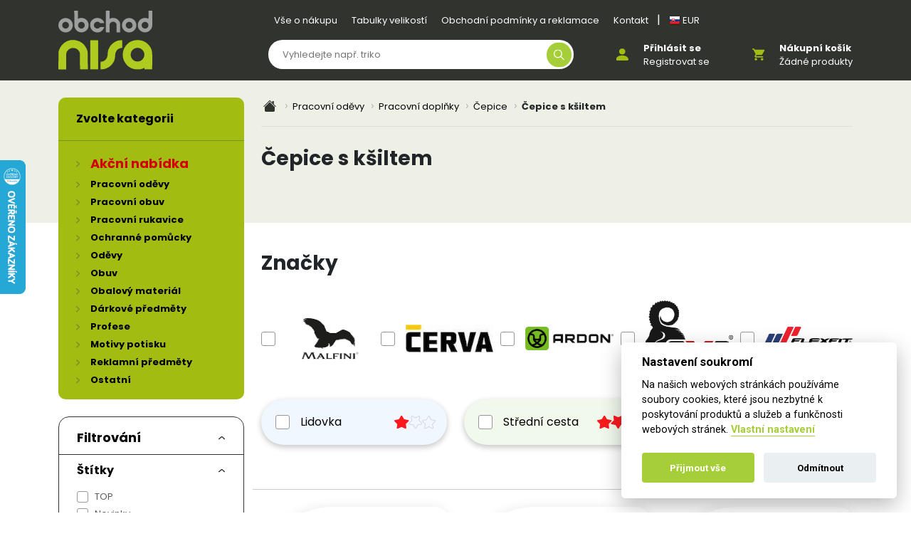

--- FILE ---
content_type: text/html; charset=UTF-8
request_url: https://www.obchodnisa.cz/cepice-s-ksiltem
body_size: 8037
content:
<!DOCTYPE html>
<html lang="cs">
<head>
    <meta charset="utf-8">
    <meta name="viewport" content="width=device-width, initial-scale=1">

    <title>Čepice s kšiltem | MaximalShop</title>

    <meta name="keywords" content="maximal shop, pracovní oděvy, montérky, pracovní obuv, pracovní obuv, pracovní oděvy ochranné rukavice, ochrané masky, respirátory,ochrané sluchátka">
    <meta name="description" content="Široký výběr sortimentu – Náš obchod nabízí velké množství zboží, které splňuje požadavky i těch náročnějších zákazníků. ">
    <meta name="csrf-token" content="tZ7gIJCVTrM179dpSo8FEKoGxMTznQeZ9TEJYtAW">
    <meta name="google-site-verification" content="x2U2Bs-opZszG8krUbz8S29dmZD3u6eQ5bBJOhwb-jc" />
    <link rel="canonical" href="https://www.obchodnisa.cz/cepice-s-ksiltem" />
    <!-- OG meta -->
            <meta property="og:image" content="https://www.obchodnisa.cz/public/sections/ogimage.jpg">
            <meta property="og:image:width" content="1450">
            <meta property="og:image:height" content="647">
            <meta property="og:title" content="Čepice s kšiltem | MaximalShop">
            <meta property="og:description" content="Široký výběr sortimentu – Náš obchod nabízí velké množství zboží, které splňuje požadavky i těch náročnějších zákazníků. ">
            <meta property="og:type" content="website">
            <meta property="og:url" content="https://www.obchodnisa.cz/cepice-s-ksiltem">
            <meta property="og:site_name" content="Obchod Nisa">
    
    <!-- Favicons -->
    <link rel="apple-touch-icon" sizes="180x180" href="/apple-touch-icon.png">
    <link rel="icon" type="image/png" sizes="32x32" href="/favicon-32x32.png">
    <link rel="icon" type="image/png" sizes="16x16" href="/favicon-16x16.png">
    <link rel="manifest" href="/site.webmanifest">
    <meta name="msapplication-TileColor" content="#da532c">
    <meta name="theme-color" content="#ffffff">

    <!-- Fonts -->
    <link href="https://fonts.googleapis.com/css?family=Nunito:200,600" rel="stylesheet">

    <!-- Styles -->
    <link href="/scss?p=_main.scss&amp;v=15" rel="stylesheet">
    <link href="/vendor/lightgallery/css/lightgallery.min.css" rel="stylesheet">
    <link href="/vendor/slick/slick.css" rel="stylesheet">
    <link href="/vendor/slick/slick-theme.css" rel="stylesheet">
    <link rel="stylesheet" href="https://cdnjs.cloudflare.com/ajax/libs/font-awesome/6.5.0/css/all.min.css" integrity="sha512-Avb2QiuDEEvB4bZJYdft2mNjVShBftLdPG8FJ0V7irTLQ8Uo0qcPxh4Plq7G5tGm0rU+1SPhVotteLpBERwTkw==" crossorigin="anonymous" referrerpolicy="no-referrer" />

            <link href="/vendor/jquery-ui/jquery-ui.min.css" rel="stylesheet">
    <link rel="stylesheet" href="/vendor/nice-select/nice-select.css">

    <!-- Google Tag Manager -->
    <script>(function(w,d,s,l,i){w[l]=w[l]||[];w[l].push({'gtm.start':
          new Date().getTime(),event:'gtm.js'});var f=d.getElementsByTagName(s)[0],
        j=d.createElement(s),dl=l!='dataLayer'?'&l='+l:'';j.async=true;j.src=
        'https://www.googletagmanager.com/gtm.js?id='+i+dl;f.parentNode.insertBefore(j,f);
      })(window,document,'script','dataLayer','GTM-P2K8646B');</script>
    <!-- End Google Tag Manager -->
</head>
<body >
<!-- Google Tag Manager (noscript) -->
<noscript><iframe src="https://www.googletagmanager.com/ns.html?id=GTM-P2K8646B"
                  height="0" width="0" style="display:none;visibility:hidden"></iframe></noscript>
<!-- End Google Tag Manager (noscript) -->


<header class="header position-relative">
    <div class="container">
        <div class="header__inner">
            <div class="header__brand me-3">
                <a href="https://www.obchodnisa.cz"><img src="/public/static/logo.svg" alt="Obchod Nisa Logo"></a>
            </div>
            <div class="header__content">
                <div class="wrap mb-3 d-none d-lg-block">
                    <nav class="nav-links nav-links--white">
            <a class="nav-links__item" href="/vse-o-nakupu">Vše o nákupu</a>
            <a class="nav-links__item" href="/tabulky-velikosti">Tabulky velikostí</a>
            <a class="nav-links__item" href="/obchodni-podminky-a-reklamace">Obchodní podmínky a reklamace</a>
            <a class="nav-links__item" href="/kontakt">Kontakt</a>
    

    <span style="color: white">|</span>
            <a class="nav-links__item" href="https://www.obchodnisa.cz/changeCurrency?currency=EUR" title="Zobrazit ceny v eurech">
            <img src="/public/static/icons/sk.png" alt="slovenská vlajka">
            EUR
        </a>
    </nav>                </div>
                <div class="wrap">
                    <div class="iconbox ms-2 ms-xl-5 order-1">

                                                    <a href="#" class="iconbox__icon me-lg-2" data-bs-container="body" data-bs-toggle="popover" data-bs-html="true" data-bs-placement="bottom" data-bs-content="<a href='https://www.obchodnisa.cz/uzivatelsky-profil'>Přihlásit se</a><br><a href='https://www.obchodnisa.cz/registrace'>Registrovat se</a>">
                                <img src="/public/static/person.svg?v=1" alt="Oblibené">
                            </a>

                            <div class="iconbox__labels">
                                <a href="https://www.obchodnisa.cz/uzivatelsky-profil" class="fw-bold text-white">Přihlásit se</a>
                                <a href="https://www.obchodnisa.cz/registrace" class="text-white">Registrovat se</a>
                            </div>
                        
                    </div>

                    <div id="sm-cart-menu" class="iconbox ms-2 ms-xl-5 order-2 cart">
    <a href="https://www.obchodnisa.cz/kosik" class="iconbox__icon me-lg-2">
        <img src="/public/static/cart.svg?v=1" alt="Nákupní košík">
            </a>
    <div class="iconbox__labels">
        <a href="https://www.obchodnisa.cz/kosik" class="fw-bold text-white">Nákupní košík</a>
        <a href="https://www.obchodnisa.cz/kosik" class="text-white"><span id="cart-content">Žádné produkty</span></a>
    </div>
    <div id="cart-cont">
        <div class="products-horizontal-holder">
                        <p class="text-center my-3">Košík je prázdný 😟</p>
                    </div>
            </div>
</div>
                    <div class="header__search order-0">
                        <div class="header__searchform">
                            <form action="https://www.obchodnisa.cz/vyhledavani" method="get">
                                <input type="search" name="search" id="search" class="field" value="" placeholder="Vyhledejte např. triko">
                                <button type="submit" class="button"></button>
                            </form>
                        </div>
                        <div class="header__searchtgl"></div>
                    </div>
                </div>
            </div>
        </div>
    </div>
</header>
<main id="cont">
        <section class="position-relative overflow-hidden">
        <div class="container position-relative">
            <div class="row">
                <div class="col-lg-9 order-1">
                    <div class="floating-bg pt-4">
                        <ol class="bd">
    <li class="bd__i">
        <a href="https://www.obchodnisa.cz"><img src="/public/static/icons/home.svg" alt="Domovská stránka" style="max-width: fit-content"></a>
    </li>

                        <li class="bd__i">
                <a href="https://www.obchodnisa.cz/pracovni-odevy">Pracovní oděvy</a>
            </li>
                                <li class="bd__i">
                <a href="https://www.obchodnisa.cz/pracovni-doplnky">Pracovní doplňky</a>
            </li>
                                <li class="bd__i">
                <a href="https://www.obchodnisa.cz/cepice">Čepice</a>
            </li>
                    
            <li class="bd__i active">Čepice s kšiltem</li>
            </ol>

                        <div class="v-separ v-separ--light"></div>
                        <div class="row mt-4 pt-1 pb-3 position-relative">
                            <div class="col-12 category-topbanner">
                                <div class="sm_intext">
        
    </div>
                            </div>
                            <div class="col-12 cat-text strong-is-red">
                                <h2>Čepice s kšiltem</h2>
                                <div class="sm_intext">
        
    </div>
                            </div>
                        </div>
                    </div>
                    <div class="category-btns--rev">
                        <div class="row g-3 mt-3 category-btns">
    </div>                    </div>
                    <h3 class="mt-4">Značky</h3>
                    <div class="quick-filter">
                                                    <div class="quick-filter__item">
                                <input data-filter="vendor" data-sync="malfini" id="znacka0" type="checkbox" class="quick-filter__input" name="vendor0" value="MALFINI">
                                <label for="znacka0"><img src="/public/loga/malfini.png" alt="MALFINI"></label>
                            </div>
                                                    <div class="quick-filter__item">
                                <input data-filter="vendor" data-sync="cerva" id="znacka1" type="checkbox" class="quick-filter__input" name="vendor1" value="Červa">
                                <label for="znacka1"><img src="/public/loga/cerva.png" alt="Červa"></label>
                            </div>
                                                    <div class="quick-filter__item">
                                <input data-filter="vendor" data-sync="ardon" id="znacka2" type="checkbox" class="quick-filter__input" name="vendor2" value="ARDON">
                                <label for="znacka2"><img src="/public/loga/ardon.png" alt="ARDON"></label>
                            </div>
                                                    <div class="quick-filter__item">
                                <input data-filter="vendor" data-sync="cxs" id="znacka3" type="checkbox" class="quick-filter__input" name="vendor3" value="CXS">
                                <label for="znacka3"><img src="/public/loga/cxs.png" alt="CXS"></label>
                            </div>
                                                    <div class="quick-filter__item">
                                <input data-filter="vendor" data-sync="flexfit" id="znacka4" type="checkbox" class="quick-filter__input" name="vendor4" value="Flexfit">
                                <label for="znacka4"><img src="/public/loga/flexfit.png" alt="Flexfit"></label>
                            </div>
                        
                    </div>

                                                            <div class="row mt-4 category-btns">
                        <div class="col-md-4">
                            <div class="category-btn category-btn--outline quick-filter__item price-cat-filter" style="background-color: #f0f7ff;">
                                <input data-filter="cenovka" id="filter_Lidovka" type="radio" class="quick-filter__input me-3" name="cenovka" value="Lidovka">
                                <label for="filter_Lidovka" style="pointer-events: none"> Lidovka</label>
                                <img src="/public/static/icons/star-1.svg">
                            </div>
                        </div>
                        <div class="col-md-4">
                            <div class="category-btn category-btn--outline quick-filter__item price-cat-filter" style="background-color: #F1F9EC;">
                                <input data-filter="cenovka" id="filter_cesta" type="radio" class="quick-filter__input me-3" name="cenovka" value="Střední cesta">
                                <label for="filter_cesta" style="pointer-events: none"> Střední cesta</label>
                                <img src="/public/static/icons/star-2.svg">
                            </div>
                        </div>
                        <div class="col-md-4">
                            <div class="category-btn category-btn--outline quick-filter__item price-cat-filter" style="background-color: #fff1d7;">
                                <input data-filter="cenovka" id="filter_narocne" type="radio" class="quick-filter__input me-3" name="cenovka" value="Pro náročné">
                                <label for="filter_narocne" style="pointer-events: none"> Pro náročné</label>
                                <img src="/public/static/icons/star-3.svg">
                            </div>
                        </div>
                    </div>
                                        <div class="row mt-3">
                        <div class="col-12 mb-1 d-flex justify-content-end align-items-center">
                            <label for="select_order" style="margin-right: 5px; font-size: 14px;">Řadit dle: </label>
                            <select id="select_order" name="select_order" class="nice sort_prop">
                                <option>Výchozí</option>
                                <option data-prop="price" data-by="asc">Nejlevnější</option>
                                <option data-prop="price" data-by="desc">Nejdražší</option>
                                <option data-prop="name" data-by="asc">Abecedně</option>
                            </select>
                        </div>
                        <hr class="m-0">
                    </div>

                    <div id="catalog-holder">
    <div class="product-row mt-lg-4 product-row--3 product-row--vsepar">
        <div class="product-card">

        <div class="catalog-loader d-none">
            <div class="lds-ring"><div></div><div></div><div></div><div></div></div>
        </div>
        <div class="product-card-text">
            <div class="product-card__image">
                <a href="https://www.obchodnisa.cz/cepice-latino"><img src="https://www.obchodnisa.cz/catalog/images/latino.jpg" alt="Čepice LATINO"></a>
            </div>
            <h3 class="product-card__title">
                <a href="#">Čepice LATINO</a>
                                                    <div class="product-card__colors">
                        <img src="/public/barvy/bílá.png" alt="bílá"><img src="/public/barvy/černá.png" alt="černá"><img src="/public/barvy/červená.png" alt="červená"><img src="/public/barvy/královská modrá.png" alt="královská modrá"><img src="/public/barvy/ledově šedá.png" alt="ledově šedá"><img src="/public/barvy/námořní modrá.png" alt="námořní modrá">                    </div>
                            </h3>
            <div class="product-card__bottom">
                <div class="row align-items-end">
                    <div class="col prices">
                                                    <span class="d-block" style="font-size: 14px">&nbsp;</span>
                                                <a href="https://www.obchodnisa.cz/cepice-latino" class="fw-bold text-primary">86 Kč</a>
                    </div>
                    <div class="col state text-end">
                                                    <a href="https://www.obchodnisa.cz/cepice-latino">Skladem</a>
                                            </div>
                </div>
            </div>
        </div>
        <div class="product-card__badges">
                                                                            <div class="pr-badge bg-top">TOP</div>
                                </div>
        <div class="product-card__hover">
            <a href="https://www.obchodnisa.cz/cepice-latino" class="link"></a>
                            <a href="https://www.obchodnisa.cz/cepice-latino" class="btn btn--prim btn-block btn-buy d-flex gap-2 align-items-center"><i class="fa-solid fa-cart-shopping"></i><span>Prohlédnout</span></a>
                    </div>
    </div>
    <div class="product-card">

        <div class="catalog-loader d-none">
            <div class="lds-ring"><div></div><div></div><div></div><div></div></div>
        </div>
        <div class="product-card-text">
            <div class="product-card__image">
                <a href="https://www.obchodnisa.cz/cepice-s-ksiltem-unisex-sandwich-6p"><img src="https://www.obchodnisa.cz/catalog/images/Čepice s kšiltem unisex SANDWICH 6P.png" alt="Čepice s kšiltem unisex SANDWICH 6P"></a>
            </div>
            <h3 class="product-card__title">
                <a href="#">Čepice s kšiltem unisex SANDWICH 6P</a>
                                                    <div class="product-card__colors">
                        <img src="/public/barvy/bílá.png" alt="bílá"><img src="/public/barvy/černá.png" alt="černá"><img src="/public/barvy/červená.png" alt="červená"><img src="/public/barvy/kávová.png" alt="kávová"><img src="/public/barvy/královská modrá.png" alt="královská modrá"><img src="/public/barvy/lahvově zelená.png" alt="lahvově zelená"><img src="/public/barvy/námořní modrá.png" alt="námořní modrá"><img src="/public/barvy/písková.png" alt="písková"><img src="/public/barvy/starostříbrná.png" alt="starostříbrná"><img src="/public/barvy/tmavá břidlice.png" alt="tmavá břidlice">                    </div>
                            </h3>
            <div class="product-card__bottom">
                <div class="row align-items-end">
                    <div class="col prices">
                                                    <span class="d-block" style="font-size: 14px">&nbsp;</span>
                                                <a href="https://www.obchodnisa.cz/cepice-s-ksiltem-unisex-sandwich-6p" class="fw-bold text-primary">82 Kč</a>
                    </div>
                    <div class="col state text-end">
                                                    <a href="https://www.obchodnisa.cz/cepice-s-ksiltem-unisex-sandwich-6p">Skladem</a>
                                            </div>
                </div>
            </div>
        </div>
        <div class="product-card__badges">
                                                                            <div class="pr-badge bg-top">TOP</div>
                                </div>
        <div class="product-card__hover">
            <a href="https://www.obchodnisa.cz/cepice-s-ksiltem-unisex-sandwich-6p" class="link"></a>
                            <a href="https://www.obchodnisa.cz/cepice-s-ksiltem-unisex-sandwich-6p" class="btn btn--prim btn-block btn-buy d-flex gap-2 align-items-center"><i class="fa-solid fa-cart-shopping"></i><span>Prohlédnout</span></a>
                    </div>
    </div>
    <div class="product-card">

        <div class="catalog-loader d-none">
            <div class="lds-ring"><div></div><div></div><div></div><div></div></div>
        </div>
        <div class="product-card-text">
            <div class="product-card__image">
                <a href="https://www.obchodnisa.cz/cepice-unisex-rap-5p"><img src="https://www.obchodnisa.cz/catalog/images/Čepice unisex RAP 5P.png" alt="Čepice unisex RAP 5P"></a>
            </div>
            <h3 class="product-card__title">
                <a href="#">Čepice unisex RAP 5P</a>
                                                    <div class="product-card__colors">
                        <img src="/public/barvy/bílá.png" alt="bílá"><img src="/public/barvy/černá.png" alt="černá"><img src="/public/barvy/červená.png" alt="červená"><img src="/public/barvy/královská modrá.png" alt="královská modrá"><img src="/public/barvy/námořní modrá.png" alt="námořní modrá"><img src="/public/barvy/purpurová.png" alt="purpurová"><img src="/public/barvy/starostříbrná.png" alt="starostříbrná">                    </div>
                            </h3>
            <div class="product-card__bottom">
                <div class="row align-items-end">
                    <div class="col prices">
                                                    <span class="d-block" style="font-size: 14px">&nbsp;</span>
                                                <a href="https://www.obchodnisa.cz/cepice-unisex-rap-5p" class="fw-bold text-primary">87 Kč</a>
                    </div>
                    <div class="col state text-end">
                                                    <a href="https://www.obchodnisa.cz/cepice-unisex-rap-5p">Skladem</a>
                                            </div>
                </div>
            </div>
        </div>
        <div class="product-card__badges">
                                                                                </div>
        <div class="product-card__hover">
            <a href="https://www.obchodnisa.cz/cepice-unisex-rap-5p" class="link"></a>
                            <a href="https://www.obchodnisa.cz/cepice-unisex-rap-5p" class="btn btn--prim btn-block btn-buy d-flex gap-2 align-items-center"><i class="fa-solid fa-cart-shopping"></i><span>Prohlédnout</span></a>
                    </div>
    </div>
    <div class="product-card">

        <div class="catalog-loader d-none">
            <div class="lds-ring"><div></div><div></div><div></div><div></div></div>
        </div>
        <div class="product-card-text">
            <div class="product-card__image">
                <a href="https://www.obchodnisa.cz/pletena-cepice-hasici"><img src="https://www.obchodnisa.cz/catalog/images/hASIČI LL.PNG" alt="Pletená čepice Hasiči "></a>
            </div>
            <h3 class="product-card__title">
                <a href="#">Pletená čepice Hasiči </a>
                                                    <div class="product-card__colors">
                        <img src="/public/barvy/černá.png" alt="černá"><img src="/public/barvy/červená.png" alt="červená"><img src="/public/barvy/námořní modrá.png" alt="námořní modrá"><img src="/public/barvy/reflexní oranžová.png" alt="reflexní oranžová"><img src="/public/barvy/reflexní žlutá.png" alt="reflexní žlutá"><img src="/public/barvy/šedá.png" alt="šedá">                    </div>
                            </h3>
            <div class="product-card__bottom">
                <div class="row align-items-end">
                    <div class="col prices">
                                                    <a href="https://www.obchodnisa.cz/pletena-cepice-hasici" class="text-decoration-line-through d-block">209 Kč</a>
                                                <a href="https://www.obchodnisa.cz/pletena-cepice-hasici" class="fw-bold text-primary">167 Kč</a>
                    </div>
                    <div class="col state text-end">
                                                    <a href="https://www.obchodnisa.cz/pletena-cepice-hasici">Skladem</a>
                                            </div>
                </div>
            </div>
        </div>
        <div class="product-card__badges">
                            <div class="pr-badge bg-danger">Sleva&nbsp;20&nbsp;%</div>
                                                                                </div>
        <div class="product-card__hover">
            <a href="https://www.obchodnisa.cz/pletena-cepice-hasici" class="link"></a>
                            <a href="https://www.obchodnisa.cz/pletena-cepice-hasici" class="btn btn--prim btn-block btn-buy d-flex gap-2 align-items-center"><i class="fa-solid fa-cart-shopping"></i><span>Prohlédnout</span></a>
                    </div>
    </div>
    <div class="product-card">

        <div class="catalog-loader d-none">
            <div class="lds-ring"><div></div><div></div><div></div><div></div></div>
        </div>
        <div class="product-card-text">
            <div class="product-card__image">
                <a href="https://www.obchodnisa.cz/cepice-jack-brush"><img src="https://www.obchodnisa.cz/catalog/images/4215_1820 001 800 00 JACK_NEW.jpg" alt="Čepice JACK  Brush"></a>
            </div>
            <h3 class="product-card__title">
                <a href="#">Čepice JACK  Brush</a>
                                                    <div class="product-card__colors">
                        <img src="/public/barvy/černá.png" alt="černá"><img src="/public/barvy/červená.png" alt="červená"><img src="/public/barvy/královská modrá.png" alt="královská modrá"><img src="/public/barvy/oranžová.png" alt="oranžová"><img src="/public/barvy/šedá.png" alt="šedá"><img src="/public/barvy/středně zelená.png" alt="středně zelená"><img src="/public/barvy/tmavě modrá.png" alt="tmavě modrá">                    </div>
                            </h3>
            <div class="product-card__bottom">
                <div class="row align-items-end">
                    <div class="col prices">
                                                    <span class="d-block" style="font-size: 14px">&nbsp;</span>
                                                <a href="https://www.obchodnisa.cz/cepice-jack-brush" class="fw-bold text-primary">54 Kč</a>
                    </div>
                    <div class="col state text-end">
                                                    <a href="https://www.obchodnisa.cz/cepice-jack-brush">Skladem</a>
                                            </div>
                </div>
            </div>
        </div>
        <div class="product-card__badges">
                                                                                </div>
        <div class="product-card__hover">
            <a href="https://www.obchodnisa.cz/cepice-jack-brush" class="link"></a>
                            <a href="https://www.obchodnisa.cz/cepice-jack-brush" class="btn btn--prim btn-block btn-buy d-flex gap-2 align-items-center"><i class="fa-solid fa-cart-shopping"></i><span>Prohlédnout</span></a>
                    </div>
    </div>
    <div class="product-card">

        <div class="catalog-loader d-none">
            <div class="lds-ring"><div></div><div></div><div></div><div></div></div>
        </div>
        <div class="product-card-text">
            <div class="product-card__image">
                <a href="https://www.obchodnisa.cz/5-panelova-retro-trucker-ksiltovka-flexfit-6506-1"><img src="https://www.obchodnisa.cz/catalog/images/131121_5-panelova-retro-trucker-ksiltovka-flexfit-6506--barva-bila--velikost-uni.jpg" alt="5 panelová Retro Trucker kšiltovka Flexfit 6506"></a>
            </div>
            <h3 class="product-card__title">
                <a href="#">5 panelová Retro Trucker kšiltovka Flexfit 6506</a>
                                                    <div class="product-card__colors">
                        <img src="/public/barvy/bílá.png" alt="bílá"><img src="/public/barvy/písková.png" alt="písková">                    </div>
                            </h3>
            <div class="product-card__bottom">
                <div class="row align-items-end">
                    <div class="col prices">
                                                    <span class="d-block" style="font-size: 14px">&nbsp;</span>
                                                <a href="https://www.obchodnisa.cz/5-panelova-retro-trucker-ksiltovka-flexfit-6506-1" class="fw-bold text-primary">190 Kč</a>
                    </div>
                    <div class="col state text-end">
                                                    <a href="https://www.obchodnisa.cz/5-panelova-retro-trucker-ksiltovka-flexfit-6506-1">Skladem</a>
                                            </div>
                </div>
            </div>
        </div>
        <div class="product-card__badges">
                                                                                </div>
        <div class="product-card__hover">
            <a href="https://www.obchodnisa.cz/5-panelova-retro-trucker-ksiltovka-flexfit-6506-1" class="link"></a>
                            <a href="https://www.obchodnisa.cz/5-panelova-retro-trucker-ksiltovka-flexfit-6506-1" class="btn btn--prim btn-block btn-buy d-flex gap-2 align-items-center"><i class="fa-solid fa-cart-shopping"></i><span>Prohlédnout</span></a>
                    </div>
    </div>
    <div class="product-card">

        <div class="catalog-loader d-none">
            <div class="lds-ring"><div></div><div></div><div></div><div></div></div>
        </div>
        <div class="product-card-text">
            <div class="product-card__image">
                <a href="https://www.obchodnisa.cz/cepice-unisex-hv-reflex"><img src="https://www.obchodnisa.cz/catalog/images/Čepice unisex HV REFLEX.png" alt="Čepice unisex HV REFLEX"></a>
            </div>
            <h3 class="product-card__title">
                <a href="#">Čepice unisex HV REFLEX</a>
                                            </h3>
            <div class="product-card__bottom">
                <div class="row align-items-end">
                    <div class="col prices">
                                                    <span class="d-block" style="font-size: 14px">&nbsp;</span>
                                                <a href="https://www.obchodnisa.cz/cepice-unisex-hv-reflex" class="fw-bold text-primary">68 Kč</a>
                    </div>
                    <div class="col state text-end">
                                                    <a href="https://www.obchodnisa.cz/cepice-unisex-hv-reflex">Není skladem</a>
                                            </div>
                </div>
            </div>
        </div>
        <div class="product-card__badges">
                                                                                </div>
        <div class="product-card__hover">
            <a href="https://www.obchodnisa.cz/cepice-unisex-hv-reflex" class="link"></a>
                            <a href="https://www.obchodnisa.cz/cepice-unisex-hv-reflex" class="btn btn--prim btn-block btn-buy d-flex gap-2 align-items-center"><i class="fa-solid fa-cart-shopping"></i><span>Prohlédnout</span></a>
                    </div>
    </div>
    <div class="product-card">

        <div class="catalog-loader d-none">
            <div class="lds-ring"><div></div><div></div><div></div><div></div></div>
        </div>
        <div class="product-card-text">
            <div class="product-card__image">
                <a href="https://www.obchodnisa.cz/cepice-reflexni-tahr"><img src="https://www.obchodnisa.cz/catalog/images/cepice-tahr-reflexni.jpg" alt="Čepice reflexní TAHR "></a>
            </div>
            <h3 class="product-card__title">
                <a href="#">Čepice reflexní TAHR </a>
                                                    <div class="product-card__colors">
                        <img src="/public/barvy/oranžová.png" alt="oranžová"><img src="/public/barvy/reflexní žlutá.png" alt="reflexní žlutá">                    </div>
                            </h3>
            <div class="product-card__bottom">
                <div class="row align-items-end">
                    <div class="col prices">
                                                    <span class="d-block" style="font-size: 14px">&nbsp;</span>
                                                <a href="https://www.obchodnisa.cz/cepice-reflexni-tahr" class="fw-bold text-primary">91 Kč</a>
                    </div>
                    <div class="col state text-end">
                                                    <a href="https://www.obchodnisa.cz/cepice-reflexni-tahr">Není skladem</a>
                                            </div>
                </div>
            </div>
        </div>
        <div class="product-card__badges">
                                                                                </div>
        <div class="product-card__hover">
            <a href="https://www.obchodnisa.cz/cepice-reflexni-tahr" class="link"></a>
                            <a href="https://www.obchodnisa.cz/cepice-reflexni-tahr" class="btn btn--prim btn-block btn-buy d-flex gap-2 align-items-center"><i class="fa-solid fa-cart-shopping"></i><span>Prohlédnout</span></a>
                    </div>
    </div>
    <div class="product-card">

        <div class="catalog-loader d-none">
            <div class="lds-ring"><div></div><div></div><div></div><div></div></div>
        </div>
        <div class="product-card-text">
            <div class="product-card__image">
                <a href="https://www.obchodnisa.cz/cepice-desman-oranzova"><img src="https://www.obchodnisa.cz/catalog/images/0314002599999111.png" alt="Čepice DESMAN oranžová"></a>
            </div>
            <h3 class="product-card__title">
                <a href="#">Čepice DESMAN oranžová</a>
                                            </h3>
            <div class="product-card__bottom">
                <div class="row align-items-end">
                    <div class="col prices">
                                                    <span class="d-block" style="font-size: 14px">&nbsp;</span>
                                                <a href="https://www.obchodnisa.cz/cepice-desman-oranzova" class="fw-bold text-primary">71 Kč</a>
                    </div>
                    <div class="col state text-end">
                                                    <a href="https://www.obchodnisa.cz/cepice-desman-oranzova">Skladem</a>
                                            </div>
                </div>
            </div>
        </div>
        <div class="product-card__badges">
                                                                                </div>
        <div class="product-card__hover">
            <a href="https://www.obchodnisa.cz/cepice-desman-oranzova" class="link"></a>
                            <a href="/cart/765/increment" class="btn btn--prim btn-block btn-buy _sm_cart-action d-flex gap-2 align-items-center"><i class="fa-solid fa-cart-shopping"></i><span>Přidat do košíku</span></a>
                    </div>
    </div>
    </div>

    
    <div class="col-12">
        <div class="paging my-5">
        <div class="text-start">
            
                            <span class="active text-muted" disabled aria-hidden="true">&lt;</span>
                    </div>
        <div class="paging__pages">

            
                
                
                
                                                                                        <span class="active" aria-current="page">1</span>
                                                                                                <a data-page="2" href="/?page=2">2</a>
                                                                                                <a data-page="3" href="/?page=3">3</a>
                                                            
                    </div>
        <div class="text-end">

            
                            <a class="page-link" data-page="2" href="/?page=2" rel="next" aria-label="&gt;">&gt;</a>
                    </div>
    </div>

    </div>
</div>
                </div>
                <div class="col-lg-3 order-0 position-relative mt-4" style="z-index: 1">
                    <div class="categories-nav categories-nav--subcat" style="z-index: 1; position: relative;">
                        <div class="categories-nav__header fw-bold">
                            Zvolte kategorii
                        </div>
                        <div class="categories-nav__list">
                            <a href="https://www.obchodnisa.cz/akcni-nabidka" class="categories-nav__item" style="color: #d20003;font-weight: bold;font-size: 18px;">Akční nabídka</a>
                                                            <a href="/pracovni-odevy" class="categories-nav__item">Pracovní oděvy</a>
                                                            <a href="/pracovni-obuv" class="categories-nav__item">Pracovní obuv</a>
                                                            <a href="/pracovni-rukavice" class="categories-nav__item">Pracovní rukavice</a>
                                                            <a href="/ochranne-pomucky" class="categories-nav__item">Ochranné pomůcky</a>
                                                            <a href="/odevy" class="categories-nav__item">Oděvy</a>
                                                            <a href="/obuv" class="categories-nav__item">Obuv</a>
                                                            <a href="/obalovy-material" class="categories-nav__item">Obalový materiál</a>
                                                            <a href="/darkove-predmety" class="categories-nav__item">Dárkové předměty</a>
                                                            <a href="/profese" class="categories-nav__item">Profese</a>
                                                            <a href="/motivy-potisku" class="categories-nav__item">Motivy potisku</a>
                                                            <a href="/reklamni-predmety" class="categories-nav__item">Reklamní předměty</a>
                                                            <a href="/ostatni" class="categories-nav__item">Ostatní</a>
                                                    </div>

                    </div>
                    <div class="filters-holder mt-4">
                        <div class="main-head">
                            <span class="clasped hidden">Filtrování</span>
                        </div>
                        <div class="main-content" style="display: none">
                            <div class="filter_type">
                                <span class="clasped">Štítky</span>
                                <div class="filter_type__content">
                                    
                                    <div class="filter_type__group">
                                        <input id="ch1" type="checkbox" data-filter="recommend" value="1">
                                        <label for="ch1">TOP</label>
                                    </div>
                                    <div class="filter_type__group">
                                        <input id="ch3" type="checkbox" data-filter="news" value="1">
                                        <label for="ch3">Novinky</label>
                                    </div>
                                    <div class="filter_type__group">
                                        <input id="ch4" type="checkbox" data-filter="clearanceSale" value="1">
                                        <label for="ch4">Výprodej</label>
                                    </div>
                                    <div class="filter_type__group">
                                        <input id="ch2" type="checkbox" data-filter="sale" value="1">
                                        <label for="ch2">Akce</label>
                                    </div>
                                </div>
                            </div>

                                                          
                               <div class="filter_type colors">
                                   <span onclick="fetchFilterCategory('Barva', '1155', 'filter_barva')" class="clasped hidden">Barva</span>
                                   <div id="filter_barva" class="filter_type__content filter_flex" style="display: none;">
                                       <div class="lds-ring lds-ring-filter"><div></div><div></div><div></div><div></div></div>
                                   </div>
                               </div>
                                                           
                               <div class="filter_type">
                                   <span onclick="fetchFilterCategory('Pohlaví', '1155', 'filter_pohlavi')" class="clasped hidden">Pohlaví</span>
                                   <div id="filter_pohlavi" class="filter_type__content filter_flex" style="display: none;">
                                       <div class="lds-ring lds-ring-filter"><div></div><div></div><div></div><div></div></div>
                                   </div>
                               </div>
                                                           
                               <div class="filter_type">
                                   <span onclick="fetchFilterCategory('Velikost', '1155', 'filter_velikost')" class="clasped hidden">Velikost</span>
                                   <div id="filter_velikost" class="filter_type__content filter_flex" style="display: none;">
                                       <div class="lds-ring lds-ring-filter"><div></div><div></div><div></div><div></div></div>
                                   </div>
                               </div>
                            
                            
                            <div class="filter_type">
                                <span class="clasped hidden">Výrobce</span>
                                <div class="filter_type__content" style="display: none;">
                                    <div class="filter_type__search mb-3">
                                        <input type="text" class="form-control" id="searchFilterInput">
                                        <button></button>
                                    </div>
                                    <div class="filter_type__content--scrollable">
                                                                                    <div class="filter_type__group">
                                                <input data-filter="vendor" data-sync="malfini" id="vendor0" type="checkbox" name="vendor0" value="MALFINI">
                                                <label for="vendor0">MALFINI</label>
                                            </div>
                                                                                    <div class="filter_type__group">
                                                <input data-filter="vendor" data-sync="cerva" id="vendor1" type="checkbox" name="vendor1" value="Červa">
                                                <label for="vendor1">Červa</label>
                                            </div>
                                                                                    <div class="filter_type__group">
                                                <input data-filter="vendor" data-sync="ardon" id="vendor2" type="checkbox" name="vendor2" value="ARDON">
                                                <label for="vendor2">ARDON</label>
                                            </div>
                                                                                    <div class="filter_type__group">
                                                <input data-filter="vendor" data-sync="cxs" id="vendor3" type="checkbox" name="vendor3" value="CXS">
                                                <label for="vendor3">CXS</label>
                                            </div>
                                                                                    <div class="filter_type__group">
                                                <input data-filter="vendor" data-sync="flexfit" id="vendor4" type="checkbox" name="vendor4" value="Flexfit">
                                                <label for="vendor4">Flexfit</label>
                                            </div>
                                                                                    <div class="filter_type__group">
                                                <input data-filter="vendor" data-sync="maximalshop" id="vendor5" type="checkbox" name="vendor5" value="Maximalshop">
                                                <label for="vendor5">Maximalshop</label>
                                            </div>
                                                                            </div>
                                </div>
                            </div>
                        </div>
                    </div>
                </div>
            </div>
        </div>
    </section>
    <section class="py-5 py-lg-7">
    <div class="container">
        <div class="club-box">
            <div class="club-box__inner">
                <div class="sm_intext">
        <h2>Registrujte se do věrnostního programu</h2>

<p>Přízně stálých zákazníků si velmi vážíme a za věrnost Vás chceme po zásluze odměnit.</p>

<p>Dáváme Vám výhody, už za okamžitý nákup.</p>

<p>Našim přáním je, aby jste se k nám rádi vraceli a vždy věděli, že dostanete něco navíc.</p>

<p> Více informací najdete <strong><a href="/vernostni-program">zde</a></strong></p>
    </div>
                <div class="mt-4 pt-1">
                    <form action="https://www.obchodnisa.cz/registrace">
                        <input class="form-control mb-2 mb-sm-0" type="text" name="prefill" placeholder="vas@email.cz">
                        <button type="submit" class="btn btn--lt btn-large">Registrovat</button>
                    </form>
                </div>
            </div>
        </div>
    </div>
</section>
</main>
<footer>
    <div class="container">
        <div class="d-flex flex-wrap align-items-center justify-content-center py-5 py-lg-6 gap-5">
            <div class="iconbox iconbox--lg">
                <div class="iconbox__icon me-2 me-md-4">
                    <div class="sm_intext">
        <img alt="Telefon" src="/public/static/icons/phone-red.svg" />
    </div>
                </div>
                <div class="iconbox__labels">
                    <div class="sm_intext">
        <a class="fw-semibold" href="tel:+420487989305">+420 487 989 304 (Po-Pá 9h-16h)</a>
    </div>
                </div>
            </div>
            <div class="iconbox iconbox--lg">
                <div class="iconbox__icon me-2 me-md-4">
                    <div class="sm_intext">
        <img alt="E-mail" src="/public/static/icons/mail-red.svg" />
    </div>
                </div>
                <div class="iconbox__labels">
                    <div class="sm_intext">
        <a class="fw-bold text-white" href="mailto:podpora@obchodnisa.cz">podpora@obchodnisa.cz</a>
    </div>
                </div>
            </div>
        </div>
        <div class="row py-4 py-lg-6">
            <div class="col-sm-4 text-center text-sm-start mb-4 mb-sm-0">
                <div class="sm_intext">
        <h4>Informace</h4>
    </div>

                <ul class="list-unstyled">
                                            <li><a href="/vse-o-nakupu">Vše o nákupu</a></li>
                                            <li><a href="/tabulky-velikosti">Tabulky velikostí</a></li>
                                            <li><a href="/obchodni-podminky-a-reklamace">Obchodní podmínky a reklamace</a></li>
                                            <li><a href="/kontakt">Kontakt</a></li>
                                    </ul>
            </div>
            <div class="col-sm-4 text-center text-sm-start mb-4 mb-sm-0">
                <div class="sm_intext">
        <h4>Tabulky velikostí</h4>

<ul class="list-unstyled">
	<li><a href="https://www.obchodnisa.cz/tabulky-velikosti#Malfini">Velikosti Malfini</a></li>
	<li><a href="https://www.obchodnisa.cz/tabulky-velikosti#Canis">Velikosti Canis</a></li>
	<li><a href="https://www.obchodnisa.cz/tabulky-velikosti#Ardon">Velikosti Ardon</a></li>
	<li><a href="https://www.obchodnisa.cz/tabulky-velikosti#Červa">Velikosti Červa</a></li>
	<li><a href="https://www.obchodnisa.cz/tabulky-velikosti#Portwest">Velikosti Portwest</a></li>
</ul>

<p> </p>

<ul class="list-unstyled">
	<li><a class="cc-settings" data-cc="c-settings">Informace o cookies</a></li>
</ul>
    </div>
            </div>
            <div class="col-sm-4 text-center text-sm-start mb-4 mb-sm-0">
                <div class="sm_intext">
        <h4>Obecné</h4>
    </div>

                <ul class="list-unstyled">
                                            <li><a href="/vyprodej">Výprodej</a></li>
                                            <li><a href="/ochrana-osobnich-udaju">Ochrana osobních údajů</a></li>
                                            <li><a href="/vraceni-zbozi">Vrácení Zboží</a></li>
                                            <li><a href="/reklamace">Reklamace</a></li>
                                            <li><a href="/vernostni-program">Věrnostní program</a></li>
                                            <li><a href="/vymena-zbozi">Výměna zboží</a></li>
                                            <li><a href="/faq">Často kladené dotazy</a></li>
                                            <li><a href="/kalkulator-potisku">Kalkulátor potisku</a></li>
                                            <li><a href="/technolologie-potisku-a-vysivky">Technolologie potisku a výšivky</a></li>
                                            <li><a href="/objednani-potiskuvysivky">Objednání potisku/výšivky</a></li>
                                    </ul>
            </div>
        </div>
        <div class="v-separ"></div>
        <div class="row py-3 py-lg-5">
            <div class="col text-center">
                <ul class="list-inline mb-0">
                        <li class="list-inline-item mx-lg-3 small">
                        <a href="/vse-o-nakupu">Vše o nákupu</a>
                </li>
                        <li class="list-inline-item mx-lg-3 small">
                        <a href="/tabulky-velikosti">Tabulky velikostí</a>
                </li>
                        <li class="list-inline-item mx-lg-3 small">
                        <a href="/obchodni-podminky-a-reklamace">Obchodní podmínky a reklamace</a>
                </li>
                        <li class="list-inline-item mx-lg-3 small">
                        <a href="/kontakt">Kontakt</a>
                </li>
        </ul>
            </div>
        </div>
        <div class="row">
            <div class="col text-center">
                <p style="color: white; font-size: 12px;">Vyrobilo
                    <a href="https://www.smworks.cz" target="_blank" rel="author" style="color: white; margin-left: 3px; text-decoration: none;">
                        smworks.cz
                    </a>
                </p>
            </div>
        </div>
    </div>
</footer>

<script>
    window.dataLayer = window.dataLayer || [];
    const cjPage = "subCategory";
    window.dataLayer.push({
        "cjPageType": cjPage,
    });
    window.dataLayer.push({
        "orderSubtotal": 0,
    })
</script>

<script src="/vendor/lightgallery/js/lightgallery.min.js" type="text/javascript" async></script>
<script src="/vendor/jquery/jquery.min.js" type="text/javascript" defer></script>
<script src="/vendor/bootstrap5/bootstrap.bundle.min.js" type="text/javascript" defer></script>
<script src="/vendor/slick/slick.min.js" type="text/javascript" defer></script>
<script src="/vendor/sweetalert/sweetalert2.all.min.js?v=1" type="text/javascript" defer></script>

<script src="/scripts/page.js?v=15" type="text/javascript" defer></script>

    <script type="text/javascript">
      //<![CDATA[
      var _hwq = _hwq || [];
      _hwq.push(['setKey', '5D3EC769B9AAA16D70847881C2300552']);_hwq.push(['setTopPos', '160']);_hwq.push(['showWidget', '21']);(function() {
        var ho = document.createElement('script'); ho.type = 'text/javascript'; ho.async = true;
        ho.src = ('https:' == document.location.protocol ? 'https://ssl' : 'http://www') + '.heureka.cz/direct/i/gjs.php?n=wdgt&sak=5D3EC769B9AAA16D70847881C2300552';
        var s = document.getElementsByTagName('script')[0]; s.parentNode.insertBefore(ho, s);
      })();
      //]]>
    </script>

<link href="/cookieconsent/cookieconsent.css" rel="stylesheet">
<script src="/cookieconsent/cookieconsent.js" type="text/javascript"></script>

    <script src="/vendor/jquery-ui/jquery-ui.min.js" type="text/javascript" defer></script>
    <script src="/vendor/nice-select/jquery.nice-select.min.js" defer></script>
    <script src="/scripts/catalog.js?v=15" type="text/javascript"></script>


<script type="text/javascript" src="https://apps.obchodnisa.cz"></script>

</body>
</html>




--- FILE ---
content_type: image/svg+xml
request_url: https://www.obchodnisa.cz/public/static/icons/star-3.svg
body_size: 2018
content:
<?xml version="1.0" encoding="utf-8"?>
<svg fill="none" height="512" viewBox="-10.574 17.825 62.717 18" width="512" xmlns="http://www.w3.org/2000/svg">
  <path d="M 0.281 18.306 C 0.1 18.007 -0.224 17.825 -0.574 17.825 C -0.923 17.825 -1.247 18.007 -1.429 18.306 L -4.213 22.893 L -9.762 23.954 C -10.124 24.023 -10.418 24.286 -10.528 24.637 C -10.638 24.989 -10.546 25.372 -10.289 25.636 L -6.502 29.507 L -7.129 34.705 C -7.172 35.06 -7.022 35.41 -6.737 35.624 C -6.452 35.839 -6.074 35.885 -5.745 35.746 L -0.574 33.55 L 4.598 35.745 C 4.926 35.885 5.304 35.839 5.589 35.624 C 5.875 35.41 6.024 35.06 5.981 34.705 L 5.354 29.507 L 9.141 25.636 C 9.399 25.372 9.491 24.989 9.38 24.637 C 9.27 24.286 8.976 24.023 8.614 23.954 L 3.065 22.893 L 0.281 18.306 Z" style="fill: rgb(250, 26, 29);"/>
  <path d="M 19.281 35.344 C 19.1 35.643 18.776 35.825 18.426 35.825 C 18.077 35.825 17.753 35.643 17.571 35.344 L 14.787 30.757 L 9.238 29.696 C 8.876 29.627 8.582 29.364 8.472 29.013 C 8.362 28.661 8.454 28.278 8.711 28.014 L 12.498 24.143 L 11.871 18.945 C 11.828 18.59 11.978 18.24 12.263 18.026 C 12.548 17.811 12.926 17.765 13.255 17.904 L 18.426 20.1 L 23.598 17.905 C 23.926 17.765 24.304 17.811 24.589 18.026 C 24.875 18.24 25.024 18.59 24.981 18.945 L 24.354 24.143 L 28.141 28.014 C 28.399 28.278 28.491 28.661 28.38 29.013 C 28.27 29.364 27.976 29.627 27.614 29.696 L 22.065 30.757 L 19.281 35.344 Z" style="fill: rgb(250, 26, 29);"/>
  <path d="M 38.281 18.306 C 38.1 18.007 37.776 17.825 37.426 17.825 C 37.077 17.825 36.753 18.007 36.571 18.306 L 33.787 22.893 L 28.238 23.954 C 27.876 24.023 27.582 24.286 27.472 24.637 C 27.362 24.989 27.454 25.372 27.711 25.636 L 31.498 29.507 L 30.871 34.705 C 30.828 35.06 30.978 35.41 31.263 35.624 C 31.548 35.839 31.926 35.885 32.255 35.746 L 37.426 33.55 L 42.598 35.745 C 42.926 35.885 43.304 35.839 43.589 35.624 C 43.875 35.41 44.024 35.06 43.981 34.705 L 43.354 29.507 L 47.141 25.636 C 47.399 25.372 47.491 24.989 47.38 24.637 C 47.27 24.286 46.976 24.023 46.614 23.954 L 41.065 22.893 L 38.281 18.306 Z" style="fill: rgb(250, 26, 29);"/>
</svg>

--- FILE ---
content_type: image/svg+xml
request_url: https://www.obchodnisa.cz/public/static/person.svg?v=1
body_size: 663
content:
<?xml version="1.0" encoding="utf-8"?>
<svg width="22" height="23" viewBox="0 0 22 23" fill="none" xmlns="http://www.w3.org/2000/svg">
  <path d="M1.77778 22.0581C1.77778 22.0581 0 22.0581 0 20.2803C0 18.5026 1.77778 13.1692 10.6667 13.1692C19.5556 13.1692 21.3333 18.5026 21.3333 20.2803C21.3333 22.0581 19.5556 22.0581 19.5556 22.0581H1.77778ZM10.6667 11.3915C12.0812 11.3915 13.4377 10.8296 14.4379 9.82936C15.4381 8.82917 16 7.47261 16 6.05813C16 4.64364 15.4381 3.28708 14.4379 2.28689C13.4377 1.2867 12.0812 0.724792 10.6667 0.724792C9.25218 0.724792 7.89562 1.2867 6.89543 2.28689C5.89524 3.28708 5.33333 4.64364 5.33333 6.05813C5.33333 7.47261 5.89524 8.82917 6.89543 9.82936C7.89562 10.8296 9.25218 11.3915 10.6667 11.3915Z" fill="#A2BC11"/>
</svg>

--- FILE ---
content_type: image/svg+xml
request_url: https://www.obchodnisa.cz/public/static/icons/home.svg
body_size: 1170
content:
<svg width="24" height="24" viewBox="0 0 24 24" fill="none" xmlns="http://www.w3.org/2000/svg">
<path fill-rule="evenodd" clip-rule="evenodd" d="M11.9997 6.4198L18.9598 13.3798V18.26C18.9598 18.7215 18.7765 19.164 18.4501 19.4904C18.1238 19.8167 17.6812 20 17.2198 20H6.7797C6.31822 20 5.87564 19.8167 5.54932 19.4904C5.22301 19.164 5.03969 18.7215 5.03969 18.26V13.3798L11.9997 6.4198ZM17.7998 5.49991V9.55994L15.4798 7.23992V5.49991C15.4798 5.34609 15.5409 5.19856 15.6496 5.08979C15.7584 4.98102 15.9059 4.91991 16.0598 4.91991H17.2198C17.3736 4.91991 17.5211 4.98102 17.6299 5.08979C17.7387 5.19856 17.7998 5.34609 17.7998 5.49991Z" fill="#30332E"/>
<path fill-rule="evenodd" clip-rule="evenodd" d="M11.1795 4.33963C11.397 4.12217 11.692 4 11.9996 4C12.3072 4 12.6022 4.12217 12.8197 4.33963L20.5303 12.049C20.6392 12.158 20.7004 12.3057 20.7004 12.4597C20.7004 12.6137 20.6392 12.7614 20.5303 12.8703C20.4214 12.9792 20.2737 13.0404 20.1197 13.0404C19.9656 13.0404 19.8179 12.9792 19.709 12.8703L11.9996 5.15976L4.29021 12.8703C4.1813 12.9792 4.03359 13.0404 3.87956 13.0404C3.72554 13.0404 3.57783 12.9792 3.46892 12.8703C3.36001 12.7614 3.29883 12.6137 3.29883 12.4597C3.29883 12.3057 3.36001 12.158 3.46892 12.049L11.1795 4.33963Z" fill="#30332E"/>
</svg>


--- FILE ---
content_type: image/svg+xml
request_url: https://www.obchodnisa.cz/public/static/icons/star-2.svg
body_size: 3204
content:
<?xml version="1.0" encoding="utf-8"?>
<svg fill="none" height="512" viewBox="-10.574 17.825 62.717 18" width="512" xmlns="http://www.w3.org/2000/svg">
  <path d="M 0.281 18.306 C 0.1 18.007 -0.224 17.825 -0.574 17.825 C -0.923 17.825 -1.247 18.007 -1.429 18.306 L -4.213 22.893 L -9.762 23.954 C -10.124 24.023 -10.418 24.286 -10.528 24.637 C -10.638 24.989 -10.546 25.372 -10.289 25.636 L -6.502 29.507 L -7.129 34.705 C -7.172 35.06 -7.022 35.41 -6.737 35.624 C -6.452 35.839 -6.074 35.885 -5.745 35.746 L -0.574 33.55 L 4.598 35.745 C 4.926 35.885 5.304 35.839 5.589 35.624 C 5.875 35.41 6.024 35.06 5.981 34.705 L 5.354 29.507 L 9.141 25.636 C 9.399 25.372 9.491 24.989 9.38 24.637 C 9.27 24.286 8.976 24.023 8.614 23.954 L 3.065 22.893 L 0.281 18.306 Z" style="fill: rgb(250, 26, 29);"/>
  <path d="M 45.797 27.842 C 46.159 28.194 46.287 28.712 46.131 29.193 C 45.974 29.674 45.567 30.018 45.066 30.091 L 40.615 30.737 C 40.425 30.765 40.261 30.884 40.176 31.056 L 38.186 35.09 C 37.963 35.543 37.509 35.825 37.004 35.825 C 36.499 35.825 36.045 35.543 35.822 35.09 L 33.831 31.056 C 33.746 30.884 33.582 30.765 33.393 30.737 L 28.941 30.09 C 28.441 30.018 28.033 29.674 27.877 29.193 C 27.72 28.712 27.848 28.194 28.21 27.842 L 31.431 24.702 C 31.568 24.568 31.631 24.375 31.599 24.187 L 30.839 19.753 C 30.753 19.255 30.954 18.761 31.363 18.464 C 31.772 18.166 32.304 18.127 32.752 18.363 L 36.733 20.456 C 36.902 20.546 37.105 20.546 37.275 20.456 L 41.256 18.363 C 41.451 18.261 41.661 18.21 41.871 18.21 C 42.143 18.21 42.414 18.295 42.645 18.464 C 43.054 18.761 43.255 19.255 43.169 19.753 L 42.409 24.186 C 42.376 24.375 42.439 24.568 42.576 24.702 L 45.797 27.842 Z M 41.683 24.062 L 42.444 19.628 C 42.482 19.405 42.395 19.192 42.212 19.059 C 42.028 18.926 41.8 18.91 41.599 19.014 L 37.617 21.108 C 37.426 21.209 37.214 21.259 37.004 21.259 C 36.793 21.259 36.582 21.209 36.39 21.108 L 32.409 19.014 C 32.208 18.91 31.979 18.926 31.796 19.059 C 31.613 19.192 31.526 19.405 31.564 19.628 L 32.325 24.062 C 32.398 24.49 32.256 24.926 31.945 25.229 L 28.724 28.369 C 28.562 28.527 28.506 28.75 28.577 28.966 C 28.647 29.181 28.822 29.329 29.047 29.362 L 33.498 30.009 C 33.927 30.071 34.299 30.341 34.491 30.73 L 36.481 34.764 C 36.581 34.967 36.777 35.088 37.003 35.088 C 37.23 35.088 37.425 34.967 37.526 34.764 L 39.516 30.73 C 39.708 30.341 40.079 30.071 40.509 30.009 L 44.961 29.362 C 45.185 29.329 45.36 29.181 45.43 28.966 C 45.5 28.75 45.445 28.527 45.283 28.369 L 42.062 25.229 C 41.751 24.926 41.61 24.49 41.683 24.062 Z" style="fill: rgb(204, 204, 204);" transform="matrix(-1, 0, 0, -1, 74.00737, 54.034815)"/>
  <path d="M 19.281 35.344 C 19.1 35.643 18.776 35.825 18.426 35.825 C 18.077 35.825 17.753 35.643 17.571 35.344 L 14.787 30.757 L 9.238 29.696 C 8.876 29.627 8.582 29.364 8.472 29.013 C 8.362 28.661 8.454 28.278 8.711 28.014 L 12.498 24.143 L 11.871 18.945 C 11.828 18.59 11.978 18.24 12.263 18.026 C 12.548 17.811 12.926 17.765 13.255 17.904 L 18.426 20.1 L 23.598 17.905 C 23.926 17.765 24.304 17.811 24.589 18.026 C 24.875 18.24 25.024 18.59 24.981 18.945 L 24.354 24.143 L 28.141 28.014 C 28.399 28.278 28.491 28.661 28.38 29.013 C 28.27 29.364 27.976 29.627 27.614 29.696 L 22.065 30.757 L 19.281 35.344 Z" style="fill: rgb(250, 26, 29);"/>
</svg>

--- FILE ---
content_type: image/svg+xml
request_url: https://www.obchodnisa.cz/public/static/search.svg
body_size: 1383
content:
<?xml version="1.0" encoding="UTF-8"?>
<svg width="15px" height="15px" viewBox="0 0 15 15" version="1.1" xmlns="http://www.w3.org/2000/svg" xmlns:xlink="http://www.w3.org/1999/xlink">
    <title>search</title>
    <g id="Symbols" stroke="none" stroke-width="1" fill="none" fill-rule="evenodd">
        <g id="header" transform="translate(-1104.000000, -67.000000)" fill="#FFFFFF" fill-rule="nonzero">
            <g id="searchbox" transform="translate(663.000000, 54.000000)">
                <g id="search" transform="translate(441.000000, 13.000000)">
                    <path d="M14.908458,14.0246827 L10.5510635,9.66728923 C11.3775306,8.64696447 11.8750221,7.34981287 11.8750221,5.93752426 C11.8750221,2.66359049 9.21143099,0 5.93749641,0 C2.66356184,0 0,2.66359049 0,5.93752426 C0,9.21145804 2.66359114,11.8750485 5.93752571,11.8750485 C7.34981466,11.8750485 8.64696658,11.3775278 9.66729159,10.5510902 L14.0246861,14.9084837 C14.1467665,15.0305054 14.3445795,15.0305054 14.4666599,14.9084837 L14.9084873,14.4666271 C15.0305091,14.344576 15.0305091,14.1467045 14.908458,14.0246827 Z M5.93752571,10.6250357 C3.35268478,10.6250357 1.25001312,8.52236456 1.25001312,5.93752426 C1.25001312,3.35268397 3.35268478,1.25001282 5.93752571,1.25001282 C8.52236664,1.25001282 10.6250383,3.35268397 10.6250383,5.93752426 C10.6250383,8.52236456 8.52236664,10.6250357 5.93752571,10.6250357 Z" id="Shape"></path>
                </g>
            </g>
        </g>
    </g>
</svg>

--- FILE ---
content_type: image/svg+xml
request_url: https://www.obchodnisa.cz/public/static/icons/bd-arr.svg
body_size: 569
content:
<?xml version="1.0" encoding="UTF-8"?>
<svg width="5px" height="10px" viewBox="0 0 5 10" version="1.1" xmlns="http://www.w3.org/2000/svg" xmlns:xlink="http://www.w3.org/1999/xlink">
    <title>Path 2 Copy</title>
    <g id="webdesign" stroke="none" stroke-width="1" fill="none" fill-rule="evenodd" stroke-linecap="round">
        <g id="maximalshop_category@2x" transform="translate(-776.000000, -184.000000)" stroke="#979797" stroke-width="1.5">
            <g id="breadcrumb" transform="translate(663.000000, 178.000000)">
                <polyline id="Path-2-Copy" points="114 7 117 10.8448669 114 15"></polyline>
            </g>
        </g>
    </g>
</svg>

--- FILE ---
content_type: image/svg+xml
request_url: https://www.obchodnisa.cz/public/static/logo.svg
body_size: 7446
content:
<svg width="132" height="83" viewBox="0 0 132 83" fill="none" xmlns="http://www.w3.org/2000/svg">
<g clip-path="url(#clip0_159_281)">
<path fill-rule="evenodd" clip-rule="evenodd" d="M0 82.6152L11.1203 82.7875C11.1203 75.3368 10.8875 67.886 11.1203 60.4352C11.1482 59.583 11.4137 58.6563 11.7862 57.8926C12.2053 57.0358 12.8386 56.3326 13.472 55.6248C15.5302 53.3383 17.8865 52.3418 20.8808 52.4163C21.8122 52.4396 22.7622 52.5234 23.6562 52.7888C24.6016 53.0682 25.5329 53.464 26.3432 54.0229C28.3456 55.4013 30.2921 58.0975 30.3061 60.5609L30.4039 82.578H41.4171C41.3798 74.7966 41.3984 66.6985 41.133 58.9217C41.0957 57.7715 41.0445 56.9566 40.6534 55.8716C40.0899 54.3209 39.4519 52.7795 38.5997 51.3639C37.6917 49.8504 36.6718 48.3742 35.4052 47.1448C34.0035 45.7804 32.4016 44.5883 30.674 43.6663C28.9836 42.7629 27.1116 42.2134 25.2582 41.7244C23.754 41.3332 22.194 41.2308 20.6433 41.1702C19.251 41.1144 17.8446 41.2308 16.4802 41.5102C11.3345 42.5673 6.60326 45.7665 3.65089 50.1065C2.87787 51.2381 2.23524 52.4582 1.65314 53.6969C0.898751 55.3221 0.274748 57.0777 0.256121 58.8891L0 82.6059L0 82.6152Z" fill="#B0CB1F"/>
<path d="M55.9229 41.5707H44.8398V82.4709H55.9229V41.5707Z" fill="#B0CB1F"/>
<path fill-rule="evenodd" clip-rule="evenodd" d="M59.355 82.5175L59.3829 71.5089C61.0966 71.4857 62.1863 71.5602 63.7556 70.7359C64.4727 70.3587 65.1806 69.9396 65.772 69.3855C66.5357 68.673 67.2109 67.8534 67.7744 66.9779C68.1981 66.3213 68.4496 65.5669 68.7057 64.8265C69.6278 62.1815 69.041 59.3269 69.7628 56.5981C70.0189 55.6248 70.3263 54.6515 70.7361 53.7295C71.2623 52.542 71.863 51.3825 72.5662 50.2882C73.1203 49.4267 73.7629 48.6117 74.4801 47.8806C76.2822 46.0412 78.3964 44.3881 80.6875 43.2053C83.8029 41.5987 86.3175 41.5614 89.7542 41.4264V52.1509C87.4445 52.5653 85.8053 52.7609 83.8355 54.1859C83.1416 54.6888 82.5316 55.3175 82.0193 56.0066C81.4652 56.7471 81.0042 57.5713 80.6642 58.4328C79.7049 60.8264 79.8493 63.2525 79.6025 65.5763C79.3557 67.9186 78.7131 70.1492 77.5442 72.1236C76.8457 73.2971 76.082 74.438 75.2065 75.4858C73.6139 77.3904 71.7326 78.8387 69.5672 80.0261C68.6033 80.5523 67.5788 80.9668 66.5636 81.3719C63.9419 82.4197 62.1909 82.443 59.355 82.5175Z" fill="#B0CB1F"/>
<path fill-rule="evenodd" clip-rule="evenodd" d="M111.203 52.2067C116.512 52.2067 120.819 56.5142 120.819 61.8229C120.819 67.1316 116.512 71.4391 111.203 71.4391C105.894 71.4391 101.587 67.1316 101.587 61.8229C101.587 56.5142 105.894 52.2067 111.203 52.2067ZM120.908 80.2264L120.936 82.5501L131.804 82.4942C131.791 74.629 132.275 66.7451 131.763 58.8985C131.446 54.0927 128.871 49.9389 125.49 46.6978C124.191 45.4545 122.705 44.3648 121.099 43.5638C117.746 41.8874 114.784 41.2587 111.119 41.2867C104.66 41.3333 98.9698 43.8293 94.8998 49.124C93.8707 50.4651 92.9766 51.9227 92.2687 53.4548C91.6261 54.8471 91.1232 56.328 90.8671 57.8414C90.5597 59.6622 90.5178 61.5295 90.5783 63.3736C90.6249 64.7473 90.8391 66.1164 91.1791 67.4483C91.4724 68.5985 91.9288 69.7114 92.4643 70.7732C93.079 71.9886 93.8101 73.1435 94.6111 74.2424C95.4074 75.3368 96.2409 76.4311 97.2421 77.3392C98.3085 78.3078 99.51 79.1274 100.763 79.8352C102.08 80.5756 103.473 81.2043 104.912 81.67C106.225 82.0937 107.599 82.3778 108.972 82.5035C110.7 82.6572 112.442 82.6199 114.174 82.5035C115.087 82.4383 115.999 82.252 116.87 81.9587L119.301 81.1251L120.903 80.2357L120.908 80.2264Z" fill="#B0CB1F"/>
<path fill-rule="evenodd" clip-rule="evenodd" d="M10.1659 10.324C15.7494 10.324 20.2757 14.855 20.2757 20.4338C20.2757 26.0126 15.7494 30.5482 10.1659 30.5482C4.58251 30.5482 0.0561523 26.0219 0.0561523 20.4338C0.0561523 14.8457 4.58251 10.324 10.1659 10.324ZM10.1659 15.6932C12.783 15.6932 14.9065 17.8167 14.9065 20.4338C14.9065 23.0509 12.783 25.1744 10.1659 25.1744C7.54885 25.1744 5.42538 23.0509 5.42538 20.4338C5.42538 17.8167 7.54885 15.6932 10.1659 15.6932Z" fill="#9D9E9E"/>
<path fill-rule="evenodd" clip-rule="evenodd" d="M22.3525 0.116411L27.4843 0.0884705L27.5122 11.4416C29.0163 10.8036 30.1386 10.3054 31.8057 10.2355C32.6439 10.1983 33.4961 10.2169 34.325 10.3752C35.2983 10.5661 36.2576 10.8781 37.1563 11.2926C38.3531 11.8467 39.8945 13.3276 40.6349 14.3707C41.3707 15.4092 42.2741 17.2532 42.3626 18.5711C42.5116 20.7272 42.5395 23.0928 41.4778 25.0533C40.9562 26.0079 40.2857 26.9066 39.4754 27.6331C38.5627 28.4527 37.5009 29.1279 36.388 29.6402C35.4752 30.0546 34.4694 30.3107 33.4682 30.3852C32.2295 30.4737 30.9629 30.3945 29.7521 30.1245C28.5134 29.8497 26.4132 28.597 25.5471 27.689C24.7135 26.8135 24.015 25.803 23.4562 24.7366C23.0231 23.9077 22.4736 22.2918 22.469 21.3139L22.3572 0.107097L22.3525 0.116411ZM32.3832 15.6979C35.0002 15.6979 37.1237 17.8213 37.1237 20.4384C37.1237 23.0555 35.0002 25.179 32.3832 25.179C29.7661 25.179 27.6426 23.0555 27.6426 20.4384C27.6426 17.8213 29.7661 15.6979 32.3832 15.6979Z" fill="#9D9E9E"/>
<path fill-rule="evenodd" clip-rule="evenodd" d="M131.972 0.116411L126.654 0.0884705L126.626 11.4416C125.122 10.8036 124 10.3054 122.333 10.2355C121.494 10.1983 120.642 10.2169 119.813 10.3752C118.84 10.5661 117.881 10.8781 116.982 11.2926C115.785 11.8467 114.244 13.3276 113.503 14.3707C112.763 15.4092 111.864 17.2532 111.776 18.5711C111.627 20.7272 111.599 23.0928 112.66 25.0533C113.182 26.0079 113.853 26.9066 114.663 27.6331C115.576 28.4527 116.637 29.1279 117.75 29.6402C118.663 30.0546 119.669 30.3107 120.67 30.3852C121.909 30.4737 123.175 30.3945 124.386 30.1245C126.915 29.5703 129.634 27.1581 130.822 24.8763C131.255 24.0474 131.893 22.2872 131.893 21.3092L131.963 0.107097L131.972 0.116411ZM121.755 15.6932C119.138 15.6932 117.015 17.8167 117.015 20.4338C117.015 23.0509 119.138 25.1743 121.755 25.1743C124.372 25.1743 126.496 23.0509 126.496 20.4338C126.496 17.8167 124.372 15.6932 121.755 15.6932Z" fill="#9D9E9E"/>
<path fill-rule="evenodd" clip-rule="evenodd" d="M99.496 10.324C105.079 10.324 109.606 14.855 109.606 20.4338C109.606 26.0126 105.079 30.5482 99.496 30.5482C93.9126 30.5482 89.3862 26.0219 89.3862 20.4338C89.3862 14.8457 93.9126 10.324 99.496 10.324ZM99.496 15.6932C102.113 15.6932 104.237 17.8167 104.237 20.4338C104.237 23.0509 102.113 25.1744 99.496 25.1744C96.8789 25.1744 94.7555 23.0509 94.7555 20.4338C94.7555 17.8167 96.8789 15.6932 99.496 15.6932Z" fill="#9D9E9E"/>
<path fill-rule="evenodd" clip-rule="evenodd" d="M58.5257 17.5792H64.4771C63.8717 15.5582 63.406 14.3847 61.7436 12.848C56.9099 8.37283 48.2576 9.94681 45.5102 15.8562C45.1609 16.6059 44.9187 17.4162 44.793 18.2358C44.0433 23.293 46.8047 29.1559 52.6024 30.3061C53.6222 30.511 54.6793 30.5296 55.7224 30.4784C60.2208 30.2549 62.9403 27.0138 64.5609 23.0229L58.6841 23.0509C58.1765 23.5678 57.7853 24.094 57.2917 24.4153C55.8016 25.3839 54.2089 25.3793 52.4953 24.555C48.0527 22.4129 49.7757 15.3067 55.0378 15.4837C55.606 15.5023 56.1787 15.6327 56.6956 15.8562C57.6223 16.2567 57.9856 16.7876 58.5257 17.5746V17.5792Z" fill="#9D9E9E"/>
<path fill-rule="evenodd" clip-rule="evenodd" d="M66.6753 0.0558809L72.0538 0V11.3857C75.3368 9.58823 78.7456 9.75587 81.9215 11.4696C84.1846 12.6943 86.6574 15.493 86.6993 18.2963L86.8716 30.4225H81.8377C81.8377 26.7716 81.9587 23.1207 81.8377 19.4698C81.8051 18.4081 80.7852 17.1415 80.0355 16.4895C78.9412 15.5395 77.0505 15.2695 75.6861 15.656C75.0435 15.8422 74.4381 16.1682 73.8839 16.5454C73.1016 17.0763 72.1283 18.315 72.1237 19.2975L72.0818 30.4225H66.8802L66.6753 0.0605376V0.0558809Z" fill="#9D9E9E"/>
</g>
<defs>
<clipPath id="clip0_159_281">
<rect width="132" height="82.7829" fill="white"/>
</clipPath>
</defs>
</svg>


--- FILE ---
content_type: image/svg+xml
request_url: https://www.obchodnisa.cz/public/static/icons/arr-up.svg
body_size: 578
content:
<?xml version="1.0" encoding="UTF-8"?>
<svg width="13px" height="7px" viewBox="0 0 13 7" version="1.1" xmlns="http://www.w3.org/2000/svg" xmlns:xlink="http://www.w3.org/1999/xlink">
    <title>Path 3</title>
    <g id="webdesign" stroke="none" stroke-width="1" fill="none" fill-rule="evenodd" stroke-linecap="round" stroke-linejoin="round">
        <g id="maximalshop_category@2x" transform="translate(-599.000000, -647.000000)" stroke="#293038" stroke-width="2">
            <g id="filters" transform="translate(338.000000, 615.000000)">
                <polyline id="Path-3" points="262 38 267.862114 33 273 38"></polyline>
            </g>
        </g>
    </g>
</svg>

--- FILE ---
content_type: text/javascript
request_url: https://eu1-config.doofinder.com/2.x/1c68059b-7713-4d16-a416-7d2922743f4a.js
body_size: 1140
content:
(function (l, a, y, e, r, s, _) {
  l['DoofinderAppsObject'] = r; l[r] = l[r] || function () { (l[r].q = l[r].q || []).push(arguments) };
  s = a.createElement(y); s.async = 1; s.src = e; _ = a.getElementsByTagName(y)[0]; _.parentNode.insertBefore(s, _)
})(window, document, 'script', 'https://cdn.doofinder.com/apps/loader/2.x/loader.min.js', 'doofinderApp');

doofinderApp("config", "store", "1c68059b-7713-4d16-a416-7d2922743f4a")
doofinderApp("config", "zone", "eu1")

doofinderApp("config", "settings",
[{"vsn":"1.0","apps":[{"name":"layer","type":"search","options":{"trigger":"input#search","zone":"eu1","url_hash":true},"overrides":{"autoload":{"mobile":null,"desktop":null},"layout":"Fullscreen","custom_css":{"mobile":[".dfd-card {\n    box-shadow: rgba(0, 0, 0, 0.24) 0px 3px 8px;\n    border-radius: 20px;\n}\n.dfd-card-flags [data-discount] {\n    border-radius: 5px 0 0 5px;\n}\n.dfd-card-flags [data-availability] {\n    border-radius: 0 5px 5px 0;\n}\n.dfd-card-flags {\n    top: 30px;\n}"],"desktop":[".dfd-carousel {\n    padding-bottom: 10px;\n}\n.dfd-card {\n    box-shadow: rgba(0, 0, 0, 0.24) 0px 3px 8px;\n    border-radius: 20px;\n}\n.dfd-card-flags [data-discount] {\n    border-radius: 5px 0 0 5px;\n}\n.dfd-card-flags [data-availability] {\n    border-radius: 0 5px 5px 0;\n}\n.dfd-card-flags {\n    top: 30px;\n}"]},"custom_properties":{"mobile":["--df-accent-primary: #A2BC11;\n--df-accent-primary-hover: #8EA50F;\n--df-accent-primary-active: #7A8D0D;\n--df-card-flag-discount-background: #DC3545;"],"desktop":["--df-accent-primary: #A2BC11;\n--df-accent-primary-hover: #8EA50F;\n--df-accent-primary-active: #7A8D0D;\n--df-card-flag-discount-background: #DC3545;"]},"search_query_retention":true}},{"name":"recommendations_widgets","overrides":{"custom_css":".dfwidget-host .carousel-content {\n    padding-bottom: 12px!important;\n}\n.dfwidget-host .dfwidget-card {\n    box-shadow: rgba(0, 0, 0, 0.24) 0px 3px 8px;\n    border-radius: 20px;\n  }\n.dfwidget-host .card-price--sale {\n    color: #A2BC11;\n}\n.dfwidget-host .dfwidget-card:hover {\n    border-color: #A2BC11;\n    box-shadow: 0 0 0 1px #A2BC11;\n}\n"},"widgets":[{"options":{"insertion_method":"insert_before","insertion_point":"#cont > section > div > div.row.product-detail-layout > div.tabs-holder.text-center.mt-3.mt-lg-5, #cont > section > div > div.row.product-detail-layout > div.tabs-holder.text-center.mt-3.mt-lg-5"},"overrides":{"hashids":["f5ea51e23f2daa6b9dbe1f86c4376775"]},"widget_id":"0840210d-c409-4b96-83fc-e9f68cddc8ae","page_type_id":null,"widget_name":"Produkty - doplňující se kategorie"}]}],"settings":{"defaults":{"currency":"CZK","language":"cs","hashid":"f5ea51e23f2daa6b9dbe1f86c4376775"},"account_code":"6ecaeb14a116de55228e2e676c3591","search_engines":{"cs":{"CZK":"f5ea51e23f2daa6b9dbe1f86c4376775"}},"checkout_css_selector":".products-horizontal-holder","checkout_summary_urls":[{"value":"https://www.obchodnisa.cz/pokladna","match_type":"contains"}],"checkout_confirmation_urls":[{"value":"/objednavka-dokoncena","match_type":"contains"}],"sales_api_integration":null,"require_cookies_consent":false,"page_type_mappings":[{"id":266100,"type":"category_pages","match_conditions":[]},{"id":266102,"type":"product_pages","match_conditions":[]},{"id":266103,"type":"shopping_cart","match_conditions":[{"value":"https://www.obchodnisa.cz/kosik","match_type":"contains"}]},{"id":266101,"type":"home","match_conditions":[{"value":"https://www.obchodnisa.cz/","match_type":"equals"}]}],"register_visits":true,"register_checkouts":true,"ga4_integration":true,"integrations_list":[],"platform_integration_type":"other"}}])

--- FILE ---
content_type: image/svg+xml
request_url: https://www.obchodnisa.cz/public/static/icons/star-1.svg
body_size: 5638
content:
<?xml version="1.0" encoding="utf-8"?>
<svg fill="none" height="512" viewBox="-10.574 17.825 62.717 18" width="512" xmlns="http://www.w3.org/2000/svg">
  <path d="M 0.281 18.306 C 0.1 18.007 -0.224 17.825 -0.574 17.825 C -0.923 17.825 -1.247 18.007 -1.429 18.306 L -4.213 22.893 L -9.762 23.954 C -10.124 24.023 -10.418 24.286 -10.528 24.637 C -10.638 24.989 -10.546 25.372 -10.289 25.636 L -6.502 29.507 L -7.129 34.705 C -7.172 35.06 -7.022 35.41 -6.737 35.624 C -6.452 35.839 -6.074 35.885 -5.745 35.746 L -0.574 33.55 L 4.598 35.745 C 4.926 35.885 5.304 35.839 5.589 35.624 C 5.875 35.41 6.024 35.06 5.981 34.705 L 5.354 29.507 L 9.141 25.636 C 9.399 25.372 9.491 24.989 9.38 24.637 C 9.27 24.286 8.976 24.023 8.614 23.954 L 3.065 22.893 L 0.281 18.306 Z" style="fill: rgb(250, 26, 29);"/>
  <path d="M 27.412 26.193 C 27.774 25.841 27.902 25.323 27.746 24.842 C 27.589 24.361 27.182 24.017 26.681 23.944 L 22.23 23.298 C 22.04 23.27 21.876 23.151 21.791 22.979 L 19.801 18.945 C 19.578 18.492 19.124 18.21 18.619 18.21 C 18.114 18.21 17.66 18.492 17.437 18.945 L 15.446 22.979 C 15.361 23.151 15.197 23.27 15.008 23.298 L 10.556 23.945 C 10.056 24.017 9.648 24.361 9.492 24.842 C 9.335 25.323 9.463 25.841 9.825 26.193 L 13.046 29.333 C 13.183 29.467 13.246 29.66 13.214 29.848 L 12.454 34.282 C 12.368 34.78 12.569 35.274 12.978 35.571 C 13.387 35.869 13.919 35.908 14.367 35.672 L 18.348 33.579 C 18.517 33.489 18.72 33.489 18.89 33.579 L 22.871 35.672 C 23.066 35.774 23.276 35.825 23.486 35.825 C 23.758 35.825 24.029 35.74 24.26 35.571 C 24.669 35.274 24.87 34.78 24.784 34.282 L 24.024 29.849 C 23.991 29.66 24.054 29.467 24.191 29.333 L 27.412 26.193 Z M 23.298 29.973 L 24.059 34.407 C 24.097 34.63 24.01 34.843 23.827 34.976 C 23.643 35.109 23.415 35.125 23.214 35.021 L 19.232 32.927 C 19.041 32.826 18.829 32.776 18.619 32.776 C 18.408 32.776 18.197 32.826 18.005 32.927 L 14.024 35.021 C 13.823 35.125 13.594 35.109 13.411 34.976 C 13.228 34.843 13.141 34.63 13.179 34.407 L 13.94 29.973 C 14.013 29.545 13.871 29.109 13.56 28.806 L 10.339 25.666 C 10.177 25.508 10.121 25.285 10.192 25.069 C 10.262 24.854 10.437 24.706 10.662 24.673 L 15.113 24.026 C 15.542 23.964 15.914 23.694 16.106 23.305 L 18.096 19.271 C 18.196 19.068 18.392 18.947 18.618 18.947 C 18.845 18.947 19.04 19.068 19.141 19.271 L 21.131 23.305 C 21.323 23.694 21.694 23.964 22.124 24.026 L 26.576 24.673 C 26.8 24.706 26.975 24.854 27.045 25.069 C 27.115 25.285 27.06 25.508 26.898 25.666 L 23.677 28.806 C 23.366 29.109 23.225 29.545 23.298 29.973 Z" style="fill: rgb(204, 204, 204);" transform="matrix(-1, 0, 0, -1, 37.237371, 54.035187)"/>
  <g transform="matrix(0.368151, 0, 0, 0.368151, 11.286107, 13.174953)" style=""/>
  <g transform="matrix(0.368151, 0, 0, 0.368151, 11.286107, 13.174953)" style=""/>
  <g transform="matrix(0.368151, 0, 0, 0.368151, 11.286107, 13.174953)" style=""/>
  <g transform="matrix(0.368151, 0, 0, 0.368151, 11.286107, 13.174953)" style=""/>
  <g transform="matrix(0.368151, 0, 0, 0.368151, 11.286107, 13.174953)" style=""/>
  <g transform="matrix(0.368151, 0, 0, 0.368151, 11.286107, 13.174953)" style=""/>
  <g transform="matrix(0.368151, 0, 0, 0.368151, 11.286107, 13.174953)" style=""/>
  <g transform="matrix(0.368151, 0, 0, 0.368151, 11.286107, 13.174953)" style=""/>
  <g transform="matrix(0.368151, 0, 0, 0.368151, 11.286107, 13.174953)" style=""/>
  <g transform="matrix(0.368151, 0, 0, 0.368151, 11.286107, 13.174953)" style=""/>
  <g transform="matrix(0.368151, 0, 0, 0.368151, 11.286107, 13.174953)" style=""/>
  <g transform="matrix(0.368151, 0, 0, 0.368151, 11.286107, 13.174953)" style=""/>
  <g transform="matrix(0.368151, 0, 0, 0.368151, 11.286107, 13.174953)" style=""/>
  <g transform="matrix(0.368151, 0, 0, 0.368151, 11.286107, 13.174953)" style=""/>
  <g transform="matrix(0.368151, 0, 0, 0.368151, 11.286107, 13.174953)" style=""/>
  <path d="M 45.797 27.842 C 46.159 28.194 46.287 28.712 46.131 29.193 C 45.974 29.674 45.567 30.018 45.066 30.091 L 40.615 30.737 C 40.425 30.765 40.261 30.884 40.176 31.056 L 38.186 35.09 C 37.963 35.543 37.509 35.825 37.004 35.825 C 36.499 35.825 36.045 35.543 35.822 35.09 L 33.831 31.056 C 33.746 30.884 33.582 30.765 33.393 30.737 L 28.941 30.09 C 28.441 30.018 28.033 29.674 27.877 29.193 C 27.72 28.712 27.848 28.194 28.21 27.842 L 31.431 24.702 C 31.568 24.568 31.631 24.375 31.599 24.187 L 30.839 19.753 C 30.753 19.255 30.954 18.761 31.363 18.464 C 31.772 18.166 32.304 18.127 32.752 18.363 L 36.733 20.456 C 36.902 20.546 37.105 20.546 37.275 20.456 L 41.256 18.363 C 41.451 18.261 41.661 18.21 41.871 18.21 C 42.143 18.21 42.414 18.295 42.645 18.464 C 43.054 18.761 43.255 19.255 43.169 19.753 L 42.409 24.186 C 42.376 24.375 42.439 24.568 42.576 24.702 L 45.797 27.842 Z M 41.683 24.062 L 42.444 19.628 C 42.482 19.405 42.395 19.192 42.212 19.059 C 42.028 18.926 41.8 18.91 41.599 19.014 L 37.617 21.108 C 37.426 21.209 37.214 21.259 37.004 21.259 C 36.793 21.259 36.582 21.209 36.39 21.108 L 32.409 19.014 C 32.208 18.91 31.979 18.926 31.796 19.059 C 31.613 19.192 31.526 19.405 31.564 19.628 L 32.325 24.062 C 32.398 24.49 32.256 24.926 31.945 25.229 L 28.724 28.369 C 28.562 28.527 28.506 28.75 28.577 28.966 C 28.647 29.181 28.822 29.329 29.047 29.362 L 33.498 30.009 C 33.927 30.071 34.299 30.341 34.491 30.73 L 36.481 34.764 C 36.581 34.967 36.777 35.088 37.003 35.088 C 37.23 35.088 37.425 34.967 37.526 34.764 L 39.516 30.73 C 39.708 30.341 40.079 30.071 40.509 30.009 L 44.961 29.362 C 45.185 29.329 45.36 29.181 45.43 28.966 C 45.5 28.75 45.445 28.527 45.283 28.369 L 42.062 25.229 C 41.751 24.926 41.61 24.49 41.683 24.062 Z" style="fill: rgb(204, 204, 204);" transform="matrix(-1, 0, 0, -1, 74.00737, 54.034815)"/>
</svg>

--- FILE ---
content_type: text/javascript
request_url: https://www.obchodnisa.cz/scripts/catalog.js?v=15
body_size: 2924
content:

function fetchFilterCategory(category, sectionId, contentId) {
  fetch(`/catalog/filter?category=${category}&sectionId=${sectionId}`)
    .then((r) => r.text())
    .then((response) => {
      const content = document.getElementById(contentId);
      if(content) {
        content.innerHTML = response;
      }
    })
}

function urlPush (path) {
  window.history.pushState('', '', path);
}

function changeUrl (key, value, remove) {
  const path = decodeURIComponent(window.location.pathname);

  const newPathComponents = {};
  const filterMatch = path.match(/^\/.+?\/filter\/(.+)/);

  if (filterMatch) {
    const params = filterMatch[1].split('/');
    for (let i = 0; i < (params.length - 1); i = i + 2) {
      newPathComponents[params[i]] = params[i + 1];
    }
  }

  if ((key === 'vendor') ||
    (key === 'velikost') ||
    (key === 'Velikost') ||
    (key === 'Velikost bot') ||
    (key === 'Velikost oblečení') ||
    (key === 'Velikost EUR') ||
    (key === 'Velikost oblečení EUR') ||
    (key === 'Pohlaví') ||
    (key === 'Rukavice') ||
    (key === 'Barva') ||
    (key === 'Materiál') ||
    (key === 'stock') ||
    (key === 'news') ||
    (key === 'action') ||
    (key === 'clearanceSale') ||
    (key === 'action') ||
    (key === 'Lidovka') ||
    (key === 'Střední cesta') ||
    (key === 'Pro náročné') ||
    (key === 'cenovka') ||
    (key === 'sale')) {
    value = $(`input[data-filter="${key}"]:checked`).map(function () {
      return $(this).val();
    }).get();

    // only unique values
    value = value.filter(function(itm, i, a) {
      return i === value.indexOf(itm);
    });

    value = value.join('&');

    if (!value) {
      remove = true;
    }
  }

  if (remove && newPathComponents.hasOwnProperty(key)) {
    delete newPathComponents[key];
  }
  else {
    newPathComponents[key] = value;
  }

  let new_path = path.replace(/\/(filter)\/.+/, '/');
  if (!new_path.endsWith('/')) {
    new_path += '/';
  }

  if (Object.keys(newPathComponents).length) {
    new_path += 'filter/';
  }

  for (let key in newPathComponents) {
    if (newPathComponents.hasOwnProperty(key)) {
      new_path += key + '/' + encodeURIComponent(newPathComponents[key]) + '/';
    }
  }

  new_path = new_path.substr(0, new_path.length - 1);

  $('.catalog-loader').removeClass('d-none');
  $('.filters-holder').addClass('filter-disabled');

  $.getJSON('/filter_catalog', { url: new_path, template: $('#catalog-holder').data('template') }, function (response) {

    $('#catalog-holder').replaceWith(response['template']);
    $('.filters-holder').removeClass('filter-disabled');

    if (key === 'page') {
      document.getElementById('catalog-holder').scrollIntoView();
    }

    urlPush(new_path);
  });
}

function setFilter () {
  const path = decodeURIComponent(window.location.pathname);
  const params = path.split('/');

  const vendor_name_index = $.inArray('vendor', params);
  if (vendor_name_index !== -1) {
    const vendor_names = params[vendor_name_index + 1].split('&');

    let item;
    vendor_names.forEach(name => {
      item = $(`input[value="${(decodeURI(name))}"]`).prop('checked', true);
    });

    const $parent = item.closest('.filter_type');
    $parent.find('.clasped').removeClass('hidden');
    $parent.find('.filter_type__content').show();
  }

  const velikost_index = $.inArray('velikost', params);
  if (velikost_index !== -1) {
    const velikosti = params[velikost_index + 1].split('&');

    let item;
    velikosti.forEach(velikost => {
      item = $(`#${convertToSlug(decodeURI(velikost))}`).prop('checked', true);
    });

    const $parent = item.closest('.filter_type');
    $parent.find('.clasped').removeClass('hidden');
    $parent.find('.filter_type__content').show();
  }

  const velikost_bot_index = $.inArray('Velikost bot', params);
  if (velikost_bot_index !== -1) {
    const velikosti_bot = params[velikost_bot_index + 1].split('&');

    let item;
    velikosti_bot.forEach(velikost => {
      item = $(`#${convertToSlug(decodeURI(velikost))}`).prop('checked', true);
    });

    const $parent = item.closest('.filter_type');
    $parent.find('.clasped').removeClass('hidden');
    $parent.find('.filter_type__content').show();
  }

  const velikost_obleceni_index = $.inArray('Velikost oblečení', params);
  if (velikost_obleceni_index !== -1) {
    const velikosti_obleceni = params[velikost_obleceni_index + 1].split('&');

    let item;
    velikosti_obleceni.forEach(velikost => {
      item = $(`#${convertToSlug(decodeURI(velikost))}`).prop('checked', true);
    });

    const $parent = item.closest('.filter_type');
    $parent.find('.clasped').removeClass('hidden');
    $parent.find('.filter_type__content').show();
  }

  const velikost_obleceni_eur_index = $.inArray('Velikost oblečení EUR', params);
  if (velikost_obleceni_eur_index !== -1) {
    const velikosti_obleceni_eur = params[velikost_obleceni_eur_index + 1].split('&');

    let item;
    velikosti_obleceni_eur.forEach(velikost => {
      item = $(`#${convertToSlug(decodeURI(velikost))}`).prop('checked', true);
    });

    const $parent = item.closest('.filter_type');
    $parent.find('.clasped').removeClass('hidden');
    $parent.find('.filter_type__content').show();
  }

  const pohlavi_index = $.inArray('Pohlaví', params);
  if (pohlavi_index !== -1) {
    const pohlavi = params[pohlavi_index + 1].split('&');

    let item;
    pohlavi.forEach(velikost => {
      item = $(`#${convertToSlug(decodeURI(velikost))}`).prop('checked', true);
    });

    const $parent = item.closest('.filter_type');
    $parent.find('.clasped').removeClass('hidden');
    $parent.find('.filter_type__content').show();
  }

  const rukavice_index = $.inArray('Rukavice', params);
  if (rukavice_index !== -1) {
    const rukavice = params[rukavice_index + 1].split('&');

    let item;
    rukavice.forEach(velikost => {
      item = $(`#${convertToSlug(decodeURI(velikost))}`).prop('checked', true);
    });

    const $parent = item.closest('.filter_type');
    $parent.find('.clasped').removeClass('hidden');
    $parent.find('.filter_type__content').show();
  }

  const barva_index = $.inArray('Barva', params);
  if (barva_index !== -1) {
    const barva = params[barva_index + 1].split('&');

    let item;
    barva.forEach(velikost => {
      item = $(`#${convertToSlug(decodeURI(velikost))}`).prop('checked', true);
    });

    const $parent = item.closest('.filter_type');
    $parent.find('.clasped').removeClass('hidden');
    $parent.find('.filter_type__content').show();
  }

  const material_index = $.inArray('Materiál', params);
  if (material_index !== -1) {
    const material = params[material_index + 1].split('&');

    let item;
    material.forEach(material => {
      item = $(`#${convertToSlug(material)}`).prop('checked', true);
    });

    const $parent = item.closest('.filter_type');
    $parent.find('.clasped').removeClass('hidden');
    $parent.find('.filter_type__content').show();
  }

  const stock_index = $.inArray('stock', params);
  if (stock_index !== -1) {
    $('[data-filter="stock"]').prop('checked', true);
  }

  const news_index = $.inArray('news', params);
  if (news_index !== -1) {
    $('[data-filter="news"]').prop('checked', true);
  }

  const action_index = $.inArray('action', params);
  if (action_index !== -1) {
    $('[data-filter="action"]').prop('checked', true);
  }

  const sale_index = $.inArray('sale', params);
  if (sale_index !== -1) {
    $('[data-filter="sale"]').prop('checked', true);
  }

  const lidovka_index = $.inArray('Lidovka', params);
  if (lidovka_index !== -1) {
    $('[data-filter="Lidovka"]').prop('checked', true);
  }

  const cesta_index = $.inArray('Střední cesta', params);
  if (cesta_index !== -1) {
    $('[data-filter="Střední cesta"]').prop('checked', true);
  }

  const narocne_index = $.inArray('Pro náročné', params);
  if (narocne_index !== -1) {
    $('[data-filter="Pro náročné"]').prop('checked', true);
  }

  const cenovka_index = $.inArray('cenovka', params);
  if (cenovka_index !== -1) {
    $(`[data-filter="cenovka"][value="${params[cenovka_index + 1]}"]`).prop('checked', true);
  }

  const vyprodej_index = $.inArray('clearanceSale', params);
  if (vyprodej_index !== -1) {
    $('[data-filter="clearanceSale"]').prop('checked', true);
  }

  const sort_index = $.inArray('sort', params);
  if (sort_index !== -1) {
    const parts = params[sort_index + 1].split('-');
    if (parts.length > 1) {
      $(`select.sort_prop option[data-prop="${parts[0]}"][data-by="${parts[1]}"]`).attr('selected', 'selected');
      $(`select.sort_prop`).niceSelect('update');
    }
  }
}

function convertToSlug (str) {
  str = str.replace(/^\s+|\s+$/g, ''); // trim
  str = str.toLowerCase();

  // remove accents, swap ñ for n, etc
  var from = "ãàáäâáº½èéëêìíïîõòóöôùúüûñç·/_,:;";
  var to   = "aaaaaeeeeeiiiiooooouuuunc------";
  for (var i=0, l=from.length ; i<l ; i++) {
    str = str.replace(new RegExp(from.charAt(i), 'g'), to.charAt(i));
  }

  str = str.replace(/[^a-z0-9 -]/g, '') // remove invalid chars
    .replace(/\s+/g, '-') // collapse whitespace and replace by -
    .replace(/-+/g, '-'); // collapse dashes

  return str;
}

window.addEventListener('load', () => {

  /* SHOW FULL TEXT */
  $('.cat-text').click(function () {
    $(this).addClass('open')
  });

  /* HANDLE PAGES */

  $(document).on('click', '[data-page]', function () {
    const page = parseInt($(this).data('page'));

    changeUrl('page', page);

    return false;
  });

  /* HANDLE PROPERTIES */

  $(document).on('change', 'select.sort_prop', function () {
    const $option = $(this).find('option:selected');

    const prop = $option.data('prop');
    const by = $option.data('by');

    if (!prop || !by) {
      changeUrl('sort', null, true);

      return false;
    }

    changeUrl('sort', `${prop}-${by}`, false);
  });

  $(document).on('change', 'input[data-filter]', function () {
    const prop = $(this).data('filter');
    const value = $(this).attr('value');

    const sync = $(this).data('sync');
    if (sync) {
      $(`input[data-sync="${sync}"]`).prop('checked', this.checked);
    }

    changeUrl(prop, value, false);
  });

  $(document).on('click', '.sort-prop', function () {
    const prop = $(this).data('prop');
    const by = $(this).data('by');

    const argument = `${prop}-${by}`;

    $(this).siblings().removeClass('active');
    $(this).toggleClass('active');

    changeUrl('sort', argument, !$(this).hasClass('active'));

    return false;
  });

  $(document).on('click', '.delete-prop', function () {
    const prop = $(this).data('prop');
    //$('span.chips a[data-prop="' + prop + '"]').parents('.chips').remove();
    changeUrl(prop, null, true);
    return false;
  });

  $('select.nice').niceSelect();

  // --- přeneseno od kodéra -----

  $('.categories-nav__header').click(function () {
    $(this).toggleClass('menu-active');
  });

  $('.filter_type .clasped').click(function () {
    $(this).toggleClass('hidden');
    $(this).siblings('.filter_type__content').toggle();
  });

  $('.main-head .clasped').click(function () {
    $(this).toggleClass('hidden');
    $(this).parent().siblings('.main-content').toggle();
  });

  if($(window).width() > 960) {
    /*$('.filter_type .clasped').each(function (n, i) {
      $(i).toggleClass('hidden');
      $(i).siblings('.filter_type__content').toggle();
    });*/
    $('.filters-holder .main-head .clasped').toggleClass('hidden');
    $('.filters-holder .main-head').siblings('.main-content').toggle();
  }

  let searchableFilters = [];

  $('.filter_type__content--scrollable .filter_type__group').each(function (n,i) {
    searchableFilters = [...searchableFilters,i]
  });

  $('#searchFilterInput').on('keyup', function(){
    let filteredSearch = searchableFilters.filter(item => $(item).find('input').is(':checked') || $(item).find('label').text().toLowerCase().includes($(this).val().toLowerCase()))
    if($(this).val() === '') {
      $('.filter_type__content--scrollable').html(searchableFilters)
    } else {
      $('.filter_type__content--scrollable').html(filteredSearch)
    }
  });

  //--- end ---

  $('.categories-nav__link').click(function () {
    $(this).parent().removeClass('closed');

    return false;
  });

  $('.price-cat-filter').click(function () {
    const input = $(this).find('input'),
      isChecked = input.is(':checked');

    input.prop('checked', !isChecked).change();

    return false;
  })

  setFilter();

});